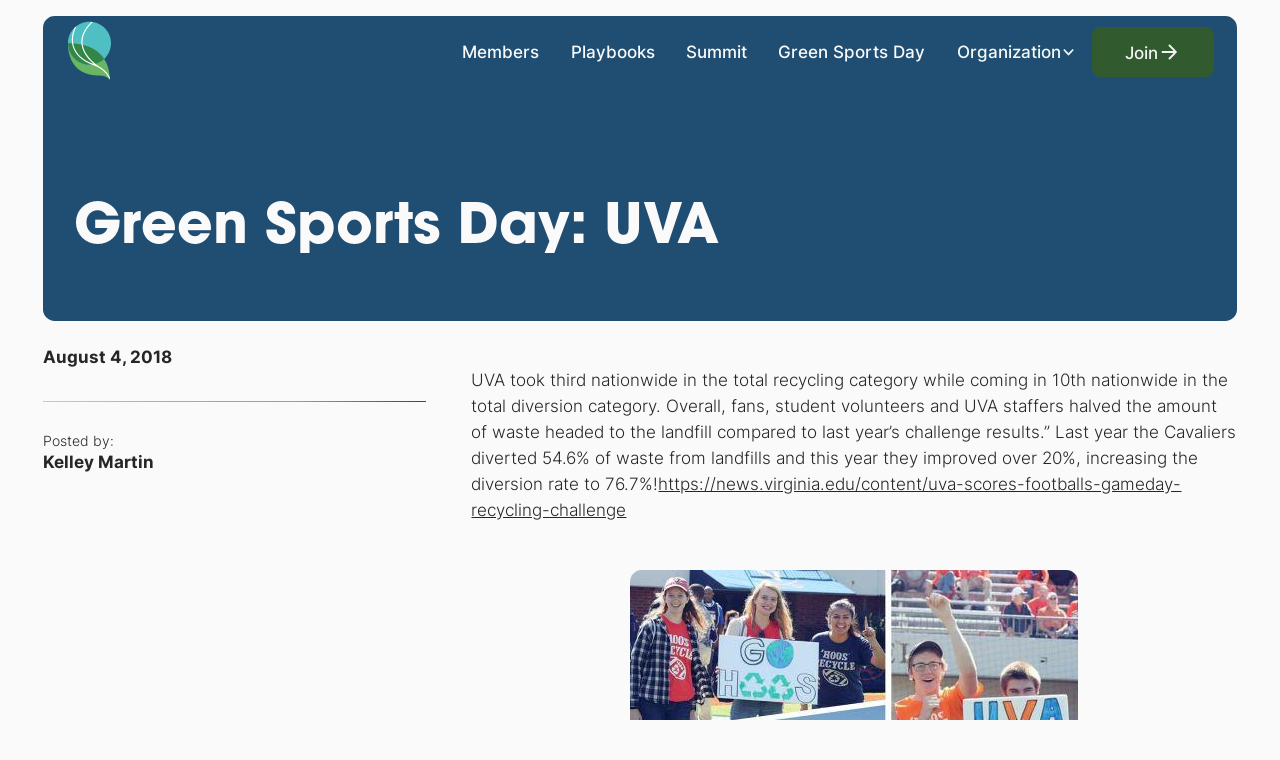

--- FILE ---
content_type: text/html
request_url: https://www.greensportsalliance.org/media/green-sports-day-uva
body_size: 16406
content:
<!DOCTYPE html><!-- Last Published: Mon Nov 24 2025 22:00:39 GMT+0000 (Coordinated Universal Time) --><html data-wf-domain="www.greensportsalliance.org" data-wf-page="65d64f36cd95f5229b9a5e72" data-wf-site="65d64f36cd95f5229b9a5cfc" lang="en" data-wf-collection="65d64f36cd95f5229b9a5da0" data-wf-item-slug="green-sports-day-uva"><head><meta charset="utf-8"/><title>Green Sports Day: UVA</title><meta content="Join UVA for a fun-filled Green Sports Day! Celebrate sustainability and enjoy eco-friendly activities. Don&#x27;t miss out!" name="description"/><meta content="Green Sports Day: UVA" property="og:title"/><meta content="Join UVA for a fun-filled Green Sports Day! Celebrate sustainability and enjoy eco-friendly activities. Don&#x27;t miss out!" property="og:description"/><meta content="" property="og:image"/><meta content="Green Sports Day: UVA" property="twitter:title"/><meta content="Join UVA for a fun-filled Green Sports Day! Celebrate sustainability and enjoy eco-friendly activities. Don&#x27;t miss out!" property="twitter:description"/><meta content="" property="twitter:image"/><meta property="og:type" content="website"/><meta content="summary_large_image" name="twitter:card"/><meta content="width=device-width, initial-scale=1" name="viewport"/><link href="https://cdn.prod.website-files.com/65d64f36cd95f5229b9a5cfc/css/green-sports-alliance-staging.webflow.shared.a79b8bb65.min.css" rel="stylesheet" type="text/css"/><script type="text/javascript">!function(o,c){var n=c.documentElement,t=" w-mod-";n.className+=t+"js",("ontouchstart"in o||o.DocumentTouch&&c instanceof DocumentTouch)&&(n.className+=t+"touch")}(window,document);</script><link href="https://cdn.prod.website-files.com/65d64f36cd95f5229b9a5cfc/65d64f36cd95f5229b9a5d2d_favicon.png" rel="shortcut icon" type="image/x-icon"/><link href="https://cdn.prod.website-files.com/65d64f36cd95f5229b9a5cfc/65d64f36cd95f5229b9a5d2e_webclip.png" rel="apple-touch-icon"/><link href="https://www.greensportsalliance.org/media/green-sports-day-uva" rel="canonical"/><!-- Please keep this css code to improve the font quality-->
<style>
  * {
  -webkit-font-smoothing: antialiased;
  -moz-osx-font-smoothing: grayscale;
  -o-font-smoothing: antialiased;
}
</style>



<style>
  html { font-size: calc(0.625rem + 0.41666666666666663vw); }
  @media screen and (max-width:1920px) { html { font-size: calc(0.625rem + 0.41666666666666674vw); } }
  @media screen and (max-width:1440px) { html { font-size: calc(0.8126951092611863rem + 0.20811654526534862vw); } }
  @media screen and (max-width:479px) { html { font-size: calc(0.7494769874476988rem + 0.8368200836820083vw); } }
</style>

<!-- Dynamic meta tag -->
<meta property="og:url" id="dynamic-url" content="" />

<!-- Finsweet Cookie Consent -->
<script async src="https://cdn.jsdelivr.net/npm/@finsweet/cookie-consent@1/fs-cc.js" fs-cc-mode="opt-in"></script>

<!-- Google tag (gtag.js) -->
<script async="" src="https://www.googletagmanager.com/gtag/js?id=G-0W09E8283D" type="fs-cc" fs-cc-categories="analytics"></script>

<script type="fs-cc" fs-cc-categories="analytics">
  window.dataLayer = window.dataLayer || [];
  function gtag(){dataLayer.push(arguments);}
  gtag('js', new Date());

  gtag('config', 'G-0W09E8283D');
</script>

<style>  
.preloader {    
display: flex;  }
</style></head><body><div class="page_wrap"><div class="global-styles fs-cc-prefs_submit-hide w-embed w-script"><!-- custom js by fare·well --> 
<script>
var Webflow = Webflow || [];
Webflow.push(function () {
  // Check if the .section_side-header exists on the page
  var sectionExists = document.querySelector('.section_side-header') !== null;

  // Function to adjust menu lines color for mobile devices when .section_side-header is present
  function adjustMenuLinesColor() {
    // Check for mobile viewport width, up to 768px is considered mobile
    var isMobile = window.innerWidth <= 450;
    if (sectionExists && isMobile) {
      $('.menu-icon_line-top, .menu-icon_line-middle, .menu-icon_line-middle-inner, .menu-icon_line-bottom').removeClass('text-color-body');
    }
  }

  // Call the function initially to adjust menu lines color based on conditions
  adjustMenuLinesColor();

  // Listen to window resize to adjust menu lines color when conditions change
  $(window).resize(adjustMenuLinesColor);


  Webflow.scroll.on(function() {
    if (window.scrollY > 50) { // Starts when browser is scrolled on the Y axis
      $('#nav').addClass('nav_scrolled');
      $('#nav').addClass('shadow-small');
      $('#logo').addClass('logo_scrolled');
      $('.navbar_link, .navbar_dropdown-toggle, .button.is-alternate.is-icon.is-nav').addClass('text-color-body'); 
      $('.menu-icon_line-top, .menu-icon_line-middle, .menu-icon_line-middle-inner, .menu-icon_line-bottom').addClass('menu_scrolled');

 
    } else { // Not scrolled
      $('#nav').removeClass('nav_scrolled');
      $('#nav').removeClass('shadow-small');
      $('#logo').removeClass('logo_scrolled');
      $('.navbar_link, .navbar_dropdown-toggle, .button.is-alternate.is-icon.is-nav').removeClass('text-color-body'); 
      $('.menu-icon_line-top, .menu-icon_line-middle, .menu-icon_line-middle-inner, .menu-icon_line-bottom').removeClass('menu_scrolled');

      // Ensure the initial state is respected when not scrolled
      adjustMenuLinesColor();
    }
  });
});
</script>

<!-- Lumos Framework Global Styles -->

<style>
/* custom css by farew·well */

.noise::before {
  content: "";
  z-index: 100;
  position: absolute;
  top: 0;
  left: 0;
  width: 100%;
  height: 100%;
  background: url('https://s3-us-west-2.amazonaws.com/s.cdpn.io/1295275/background-noise.png');
  animation: 0.2s infinite noise;
  pointer-events: none;
}
@keyframes noise {
  0%, 100% {
    background-position: 0 0;
  }
  10% {
    background-position: -5% -10%;
  }
  20% {
    background-position: -15% 5%;
  }
  30% {
    background-position: 7% -25%;
  }
  40% {
    background-position: 20% 25%;
  }
  50% {
    background-position: -25% 10%;
  }
  60% {
    background-position: 15% 5%;
  }
  70% {
    background-position: 0% 15%;
  }
  80% {
    background-position: 25% 35%;
  }
  90% {
    background-position: -10% 10%;
  }
}


/* gradient application in headlines when using italics */
.c-heading em {
  background-image: linear-gradient(90deg, #8bc868, #4dbcc1, #140858);
  -webkit-background-clip: text;
  background-clip: text;
  color: transparent;
  font-style: normal; /*  Removes the italic slant */
}

/* sticky navbar poisition on scroll*/
.navbar_component.nav_scrolled {
    background: #fff;
    padding-top: 0;
}
/* color change navbar on scroll */ 
.navbar_link.text-color-body,
.navbar_dropdown-toggle.text-color-body,
.button.text-color-body{
    color: var(--text-color--text-color-body);
}


/* Lumos Defaults */

:root {
  --grid-breakout: [full-start] minmax(0, 1fr) [content-start] repeat(var(--site--column-count), minmax(0, var(--site--column-width))) [content-end] minmax(0, 1fr) [full-end];
  --grid-breakout-single: [full-start] minmax(0, 1fr) [content-start] minmax(0, calc(100% - var(--site--margin) * 2)) [content-end] minmax(0, 1fr) [full-end];
}
::before, ::after {
	box-sizing: border-box;
}
.w-embed:before, .w-embed:after,
.w-richtext:before, .w-richtext:after {
	content: unset;
}
html {
	background-color: var(--_theme---background);
}
button {
	background-color: unset;
	padding: unset;
	text-align: inherit;
}
button:not(:disabled) {
	cursor: pointer;
}
video {
	width: 100%;
	object-fit: cover;
}
/* remove padding of empty element */
.wf-empty {
	padding: 0;
}
svg {
	max-width: 100%;
}
@media (prefers-color-scheme: light) {
	option { color: black; }
}
img::selection {
	background: transparent;
}
/* Typography */
body {
	text-transform: var(--_text-style---text-transform);
	font-smoothing: antialiased;
	-webkit-font-smoothing: antialiased;
}
/* Clear Defaults */
a:not([class]) {
	text-decoration: underline;
}
h1,h2,h3,h4,h5,h6,p,blockquote,label {
	font-family: inherit;
	font-size: inherit;
	font-weight: inherit;
	line-height: inherit;
	letter-spacing: inherit;
	text-transform: inherit;
	text-wrap: inherit;
	margin-top: inherit;
	margin-bottom: inherit;
}
select:has(option[value=""]:checked) {
	color: color-mix(in lab, currentcolor 60%, transparent)
}
/* Selection Color */
::selection {
	background-color: var(--_theme---selection--background);
	color: var(--_theme---selection--text);
}
/* Margin Trim */
:is(.u-margin-trim,.u-rich-text) > :not(:not(.w-condition-invisible,.u-cover-absolute,.u-ignore-trim) ~ :not(.w-condition-invisible,.u-cover-absolute,.u-ignore-trim)),
:is(.u-margin-trim,.u-rich-text) > :not(:not(.w-condition-invisible,.u-cover-absolute,.u-ignore-trim) ~ :not(.w-condition-invisible,.u-cover-absolute,.u-ignore-trim)).u-display-contents > :first-child {
	margin-top: 0;
}
:is(.u-margin-trim,.u-rich-text) > :not(:has(~ :not(.w-condition-invisible,.u-cover-absolute,.u-ignore-trim))),
:is(.u-margin-trim,.u-rich-text) > :not(:has(~ :not(.w-condition-invisible,.u-cover-absolute,.u-ignore-trim))).u-display-contents > :last-child {
	margin-bottom: 0;
}
/* Line Height Trim */
:is(h1,h2,h3,h4,h5,h6,p):not(.u-text-trim-off,:has([class*="u-text-style-"]))::before,
[class*="u-text-style-"]:not(.u-text-trim-off,:has(h1,h2,h3,h4,h5,h6,p))::before {
	content: "";
	display: table;
	margin-bottom: calc(-0.5lh + var(--_text-style---trim-top));
}
:is(h1,h2,h3,h4,h5,h6,p):not(.u-text-trim-off,:has([class*="u-text-style-"]))::after,
[class*="u-text-style-"]:not(.u-text-trim-off,:has(h1,h2,h3,h4,h5,h6,p))::after {
	content: "";
	display: table;
	margin-bottom: calc(-0.5lh + var(--_text-style---trim-bottom));
}
/* Rich Text Links */
.w-richtext a {
	position: relative;
	z-index: 4;
}
/* Line Clamp */
.u-line-clamp-1, .u-line-clamp-2, .u-line-clamp-3, .u-line-clamp-4 {
	-webkit-line-clamp: 1;
	-webkit-box-orient: vertical;
}
.u-line-clamp-2 { -webkit-line-clamp: 2; }
.u-line-clamp-3 { -webkit-line-clamp: 3; }
.u-line-clamp-4 { -webkit-line-clamp: 4; }
/* Child Contain */
.u-child-contain > * {
	width: 100%;
	max-width: inherit !important;
  margin-inline: 0 !important;
	margin-top: 0 !important;
}
/* Hide */
.u-hide-if-empty:empty,
.u-hide-if-empty:not(:has(> :not(.w-condition-invisible))),
.u-hide-if-empty-cms:not(:has(.w-dyn-item)),
.u-embed-js,
.u-embed-css {
	display: none !important;
}
/* Focus State */
a, button, :where([tabindex]), [data-outline] {
	outline-offset: var(--focus--offset-outer);
}
a:focus-visible,
button:focus-visible,
[tabindex]:focus-visible,
label:has(input:focus-visible) [data-outline] {
	outline-color: var(--_theme---text);
	outline-width: var(--focus--width);
	outline-style: solid;
}
/* Disabled */
[data-button]:has(button:disabled) {
	opacity: 0.5;
  pointer-events: none;
}
/* Play Button */
.button_toggle_wrap:has([aria-pressed="true"]) .button_toggle_play {
	opacity: 0;
}
.button_toggle_wrap:has([aria-pressed="true"]) .button_toggle_pause {
	opacity: 1;
}
/* Global / Clickable Component */
.wf-design-mode .clickable_wrap {
	z-index: 0;
}
.clickable_wrap a[href="#"] {
	display: none;
}
.clickable_wrap a[href="#"] ~ button {
	display: block;
}
/* Responsive Above */
@container threshold-large (width >= 62em) {
	.u-order-unset-above { order: unset !important; }
	.u-all-unset-above { all: unset !important; }
	.u-grid-below { display: flex !important; }
}
@container threshold-medium (width >= 48em) {
	.u-order-unset-above { order: unset !important; }
	.u-all-unset-above { all: unset !important; }
	.u-grid-below { display: flex !important; }
}
@container threshold-small (width >= 30em) {
	.u-order-unset-above { order: unset !important; }
	.u-all-unset-above { all: unset !important; }
	.u-grid-below { display: flex !important; }
}
/* Responsive Below */
@container threshold-large (width < 62em) {
	.u-order-unset-below { order: unset !important; }
	.u-all-unset-below { all: unset !important; }
	.u-grid-above { display: flex !important; }
}
@container threshold-medium (width < 48em) {
	.u-order-unset-below { order: unset !important; }
	.u-all-unset-below { all: unset !important; }
	.u-grid-above { display: flex !important; }
}
@container threshold-small (width < 30em) {
	.u-order-unset-below { order: unset !important; }
	.u-all-unset-below { all: unset !important; }
	.u-grid-above { display: flex !important; }
}
/* Form Radio */
.form_main_radio_label:has(input:checked) .form_main_radio_circle_inner {
	opacity: 1;
}
/* Form Checkbox */
.form_main_checkbox_label:has(input:checked) .form_main_checkbox_box {
	background-color: currentColor;
	border-color: currentColor;
}
.form_main_checkbox_label:has(input:checked) .form_main_checkbox_icon {
	opacity: 1;
}

.menu_scrolled {
	background-color: #252725;
}
@media screen and (min-width: 991px) {
  .navbar_links_item > a:after {
      content: '';
      width: 100%;
      position: absolute;
      background: var(--swatch--neutral-100);
      height: 2px;
      left: 0;
      top: 70%;
      width: 0;
      transition: 0.5s all ease;
  }
  .navbar_links_item > a:hover:after {
      width: 80%;
      left: 10%;
  }
  .nav_scrolled .navbar_links_item > a:after {
      background: #222;
  }
  [column-count="3"]{
    grid-template-columns: 1fr 1fr 1fr;
  }
  [column-count="2"] {
  	grid-template-columns: 1fr 1fr;
  }
}
</style></div><div data-animation="default" class="navbar_component w-nav" data-easing2="ease" fs-scrolldisable-element="smart-nav" data-easing="ease" data-collapse="medium" data-w-id="411edb1f-462d-eef8-c3fc-94f08d591230" role="banner" data-duration="400" id="nav"><div class="u-container"><div class="navbar_container u-align-items-center"><a href="/" aria-label="Homepage" class="navbar_logo-link w-nav-brand"><img width="Auto" id="logo" alt="Green Sports Alliance Logo" src="https://cdn.prod.website-files.com/65d64f36cd95f5229b9a5cfc/65d64f36cd95f5229b9a5d23_Logo%20Icon.svg" loading="lazy" class="navbar_logo"/></a><nav role="navigation" class="navbar_menu w-nav-menu"><ul role="list" class="navbar_menu-left"><li class="navbar_links_item"><a href="/about/members" class="navbar_link w-nav-link">Members</a></li><li class="navbar_links_item"><a href="/resources/playbooks" class="navbar_link w-nav-link">Playbooks</a></li><li class="navbar_links_item"><a href="/summit" class="navbar_link w-nav-link">Summit</a></li><li class="navbar_links_item"><a href="/greensportsday" class="navbar_link w-nav-link">Green Sports Day</a></li><li class="navbar_links_item"><div data-delay="300" data-hover="true" data-w-id="81882268-9880-3727-ca33-5f25f28d1641" class="navbar5_menu-dropdown w-dropdown"><div class="navbar_dropdown-toggle w-dropdown-toggle"><div>Organization</div><div class="dropdown-chevron w-embed"><svg width=" 100%" height=" 100%" viewBox="0 0 16 16" fill="none" xmlns="http://www.w3.org/2000/svg">
<path fill-rule="evenodd" clip-rule="evenodd" d="M2.55806 6.29544C2.46043 6.19781 2.46043 6.03952 2.55806 5.94189L3.44195 5.058C3.53958 4.96037 3.69787 4.96037 3.7955 5.058L8.00001 9.26251L12.2045 5.058C12.3021 4.96037 12.4604 4.96037 12.5581 5.058L13.4419 5.94189C13.5396 6.03952 13.5396 6.19781 13.4419 6.29544L8.17678 11.5606C8.07915 11.6582 7.92086 11.6582 7.82323 11.5606L2.55806 6.29544Z" fill="currentColor"/>
</svg></div></div><nav class="navbar_dropdown-list w-dropdown-list"><div class="max-width-full"><div class="navbar_dropdown-content"><div class="navbar_dropdown-content-left"><div class="navbar_dropdown-link-list"><div id="w-node-_81882268-9880-3727-ca33-5f25f28d164b-f28d1633" class="navbar_dropdown_heading">Initiatives</div><a href="/summit" class="navbar5_dropdown-link w-inline-block"><div class="navbar5_item-right"><div class="text-weight-semibold">Summit</div></div></a><a href="/symposium" class="navbar5_dropdown-link w-inline-block"><div class="navbar5_item-right"><div class="text-weight-semibold">Symposium</div></div></a><a href="/playtozero" class="navbar5_dropdown-link w-inline-block"><div class="navbar5_item-right"><div class="text-weight-semibold">Play to Zero</div></div></a><a href="/greensportsday" class="navbar5_dropdown-link w-inline-block"><div class="navbar5_item-right"><div class="text-weight-semibold">Green Sports Day</div></div></a><a href="/advisory-services" class="navbar5_dropdown-link w-inline-block"><div class="navbar5_item-right"><div class="text-weight-semibold">Advisory Services</div></div></a><a href="/foundation" class="navbar5_dropdown-link w-inline-block"><div class="navbar5_item-right"><div class="text-weight-semibold">Foundation</div></div></a></div><div class="navbar_dropdown-link-list"><div id="w-node-c3af6ff5-fff9-a816-e22c-7c19b8bf2171-f28d1633" class="navbar_dropdown_heading">Resources</div><a href="/resources/webinars" class="navbar5_dropdown-link w-inline-block"><div class="navbar5_item-right"><div>Webinars</div></div></a><a href="/resources/playbooks" class="navbar5_dropdown-link w-inline-block"><div class="navbar5_item-right"><div class="text-weight-semibold">Playbooks</div></div></a><a href="/resources/case-studies" class="navbar5_dropdown-link w-inline-block"><div class="navbar5_item-right"><div class="text-weight-semibold">Case Studies</div></div></a><a href="/resource-center" class="navbar5_dropdown-link w-inline-block"><div class="navbar5_item-right"><div class="text-weight-semibold">All Resources</div></div></a></div><div class="navbar_dropdown-link-list"><div id="w-node-_4dd95fcb-dfb6-cc40-ee1b-8f94a50abed4-f28d1633" class="navbar_dropdown_heading">Media</div><a href="/gsa-media/press-releases-and-featured-articles" class="navbar5_dropdown-link w-inline-block"><div class="navbar5_item-right"><div class="text-weight-semibold">Press Releases &amp; Featured Articles</div></div></a><a href="/gsa-media/kit" class="navbar5_dropdown-link w-inline-block"><div class="navbar5_item-right"><div class="text-weight-semibold">Press &amp; Media Kit </div></div></a><a href="/gsa-media/videos" class="navbar5_dropdown-link w-inline-block"><div class="navbar5_item-right"><div class="text-weight-semibold">Video Library</div></div></a><a href="/media" class="navbar5_dropdown-link w-inline-block"><div class="navbar5_item-right"><div class="text-weight-semibold">All Media</div></div></a></div><div class="navbar_dropdown-link-list"><div id="w-node-da7eb44f-f125-b8eb-d7a5-8d5dd6d6bc54-f28d1633" class="navbar_dropdown_heading">Learn More</div><a href="/about" class="navbar5_dropdown-link w-inline-block"><div class="navbar5_item-right"><div>Alliance History</div></div></a><a href="/about/meet-the-team" class="navbar5_dropdown-link w-inline-block"><div class="navbar5_item-right"><div class="text-weight-semibold">Meet the Team</div></div></a><a href="/about/board-of-directors" class="navbar5_dropdown-link w-inline-block"><div class="navbar5_item-right"><div class="text-weight-semibold">Board of Directors</div></div></a><a href="/about/members" class="navbar5_dropdown-link w-inline-block"><div class="navbar5_item-right"><div class="text-weight-semibold">Member Directory</div></div></a><a href="/join" class="navbar5_dropdown-link w-inline-block"><div class="navbar5_item-right"><div class="text-weight-semibold">Become a Member</div></div></a><a href="https://confirmsubscription.com/h/j/9E6045269C9BF2CA" target="_blank" class="navbar5_dropdown-link w-inline-block"><div class="navbar5_item-right"><div class="text-weight-semibold">Subscribe</div></div></a><a href="/contact-us" class="navbar5_dropdown-link w-inline-block"><div class="navbar5_item-right"><div class="text-weight-semibold">Contact Us</div></div></a></div></div></div></div><div class="button-underline full"></div></nav></div></li></ul><div class="navbar_menu-right"><div data-wf--button-primary--style="base" class="button_main_wrap" data-button=""><div class="clickable_wrap u-cover-absolute"><a Target="" href="/join" class="clickable_link w-inline-block"><span class="clickable_text u-sr-only">Join</span></a><button type="button" class="clickable_btn"><span class="clickable_text u-sr-only">Join</span></button></div><div aria-hidden="true" class="button_main_text">Join</div><div class="icon_wrap"><svg viewBox="0 0 24 24" fill="currentColor" width="100%" height="100%" aria-hidden="true" class="u-svg"><path d="M16.172 10.9999L10.808 5.63592L12.222 4.22192L20 11.9999L12.222 19.7779L10.808 18.3639L16.172 12.9999H4V10.9999H16.172Z" vector-effect="non-scaling-stroke" fill="" stroke="" stroke-width=""></path></svg></div></div></div></nav><div class="navbar_menu-button w-nav-button"><div class="menu-icon"><div class="menu-icon_line-top text-color-body"></div><div class="menu-icon_line-middle text-color-body"><div class="menu-icon_line-middle-inner text-color-body"></div></div><div class="menu-icon_line-bottom text-color-body"></div></div></div></div></div></div><main class="page_main blog"><div class="blog_hero"><header class="small-hero_section u-section"><div data-wf--spacer--variant="none" class="u-section-spacer"></div><div class="small-hero_contain u-container"><div id="w-node-_01faafa1-ca2d-1f1a-ccdb-eddd6e681f4b-a745017d" class="side-header_full-width-title w-embed"><style>
.side-header_card-container {
  display: flex;
}
</style></div><div class="side-header_card-container u-theme-dark"><h1 id="w-node-be977adb-4704-ab67-2e6a-fc1d0653444c-a745017d" class="u-text-style-h1">Green Sports Day: UVA</h1></div></div><div data-wf--spacer--variant="main" class="u-section-spacer w-variant-0bc9f200-68d8-5727-3b86-4b1e8d7e3c93"></div></header></div><header class="blog_long-content u-section"><div class="u-container"><div class="u-contents"><div class="long-content_component"><div id="w-node-_30163317-173b-454c-0600-bd971342134a-9b9a5e72" class="long-content_left"><div class="long-content_image-wrapper"><img loading="lazy" alt2="" alt="Green Sports Day: UVA" src="" class="long-content_image w-dyn-bind-empty"/></div><div class="long-content_details"><div class="long-content_detail-row"><div class="spacer-small"></div><div class="long-content_text-wrapper"><div class="u-weight-bold">August 4, 2018</div></div></div><div class="long-content_divider"></div><div class="long-content_detail-row"><div class="text-size-small">Posted by:</div><div class="long-content_text-wrapper"><div class="content_author-details"><div class="u-weight-bold">Kelley Martin</div></div></div></div></div></div><div id="w-node-_30163317-173b-454c-0600-bd971342138a-9b9a5e72" class="long-content_right"><div data-wf--typography-paragraph--variant="base" class="c-paragraph w-richtext u-margin-bottom-text u-rich-text"><p>UVA took third nationwide in the total recycling category while coming in 10th nationwide in the total diversion category. Overall, fans, student volunteers and UVA staffers halved the amount of waste headed to the landfill compared to last year’s challenge results.” Last year the Cavaliers diverted 54.6% of waste from landfills and this year they improved over 20%, increasing the diversion rate to 76.7%!<a href="https://news.virginia.edu/content/uva-scores-footballs-gameday-recycling-challenge" target="_blank">https://news.virginia.edu/content/uva-scores-footballs-gameday-recycling-challenge</a></p><figure class="w-richtext-align-center w-richtext-figure-type-image"><div><img src="https://cdn.prod.website-files.com/65d64f36cd95f5229b9a5d42/65d64f36cd95f5229b9a6d14_1-5.jpeg" alt="1"/></div></figure><p>Last basketball season, UVA sustainability volunteers got creative at the 2018 GameDay Recycling Challenge, diverting 87% of waste from landfills while keeping our (foam) fingers clean! After the game, student volunteers collected hundreds of Aetna foam fingers that got left behind. The foam fingers were then boxed up and returned for use at future sporting events.<a href="https://sustainability.virginia.edu/recycling" target="_blank">https://sustainability.virginia.edu/topics/civicengagement/recyclemania.html</a></p><figure class="w-richtext-align-center w-richtext-figure-type-image"><div><img src="https://cdn.prod.website-files.com/65d64f36cd95f5229b9a5d42/65d64f36cd95f5229b9a6d07_2-1.png" alt="2"/></div></figure><p>This past spring, UVA sustainability worked with Aramark and Facilities Management to coordinate the first-ever waste audit at a home baseball game. During the home game against UNC, the waste audit provided promising results recording a diversion rate of 89.23%! Information gathered from this audit will be used this upcoming season in an attempt to have a Zero-Waste Baseball Season.</p><figure class="w-richtext-align-center w-richtext-figure-type-image"><div><img src="https://cdn.prod.website-files.com/65d64f36cd95f5229b9a5d42/65d64f36cd95f5229b9a6d11_3-3.jpeg" alt="3"/></div></figure><p>This past Sunday (9/20), UVA sustainability worked with Facilities Management to carry out the first waste-audit at a woman&#x27;s soccer match and it is safe to say the Cavaliers got in done both on and off the pitch. During a 5-1 win over Wake Forest, the waste audit proved the event to be Zero-Waste, having a diversion rate of 90.98%. Another waste audit will be carried out on Tuesdays (10/2) home men’s soccer match against Wright State. We hope to use this information in an attempt to make the rest of the soccer season go zero waste.</p></div><div class="button-article w-condition-invisible"><div class="button-group margin-top margin-small"><a href="#" class="button w-button">Read the full article here</a></div></div></div></div><div data-wf--spacer--variant="main" class="u-section-spacer w-variant-0bc9f200-68d8-5727-3b86-4b1e8d7e3c93"></div></div></div></header></main><footer class="footer_component"><div class="u-container"><div class="w-layout-grid footer_top-wrapper"><div class="footer_left-wrapper"><a href="/" aria-label="Homepage" class="footer_logo-link focus w-nav-brand"><img src="https://cdn.prod.website-files.com/65d64f36cd95f5229b9a5cfc/65d64f36cd95f5229b9a5d23_Logo%20Icon.svg" loading="lazy" width="55.5" alt="Green Sports Alliance Logo" class="footer_logo"/></a><div class="spacer-medium"></div><div class="heading-style-h6 text-color-white">Connect with us! </div><div class="spacer-xsmall"></div><ul role="list" class="footer_social-list"><li class="list-item"><a aria-label="Facebook" href="https://www.facebook.com/GreenSportsAlliance" target="_blank" class="footer_social-link w-inline-block"><div class="icon-embed-xsmall w-embed"><svg width="100%" height="100%" viewBox="0 0 24 24" fill="none" xmlns="http://www.w3.org/2000/svg">
<path d="M22 12.0611C22 6.50451 17.5229 2 12 2C6.47715 2 2 6.50451 2 12.0611C2 17.0828 5.65684 21.2452 10.4375 22V14.9694H7.89844V12.0611H10.4375V9.84452C10.4375 7.32296 11.9305 5.93012 14.2146 5.93012C15.3088 5.93012 16.4531 6.12663 16.4531 6.12663V8.60261H15.1922C13.95 8.60261 13.5625 9.37822 13.5625 10.1739V12.0611H16.3359L15.8926 14.9694H13.5625V22C18.3432 21.2452 22 17.083 22 12.0611Z" fill="CurrentColor"/>
</svg></div></a></li><li class="list-item"><a aria-label="Instagram" href="https://www.instagram.com/greensportsalliance/" target="_blank" class="footer_social-link w-inline-block"><div class="icon-embed-xsmall w-embed"><svg width="100%" height="100%" viewBox="0 0 24 24" fill="none" xmlns="http://www.w3.org/2000/svg">
<path fill-rule="evenodd" clip-rule="evenodd" d="M16 3H8C5.23858 3 3 5.23858 3 8V16C3 18.7614 5.23858 21 8 21H16C18.7614 21 21 18.7614 21 16V8C21 5.23858 18.7614 3 16 3ZM19.25 16C19.2445 17.7926 17.7926 19.2445 16 19.25H8C6.20735 19.2445 4.75549 17.7926 4.75 16V8C4.75549 6.20735 6.20735 4.75549 8 4.75H16C17.7926 4.75549 19.2445 6.20735 19.25 8V16ZM16.75 8.25C17.3023 8.25 17.75 7.80228 17.75 7.25C17.75 6.69772 17.3023 6.25 16.75 6.25C16.1977 6.25 15.75 6.69772 15.75 7.25C15.75 7.80228 16.1977 8.25 16.75 8.25ZM12 7.5C9.51472 7.5 7.5 9.51472 7.5 12C7.5 14.4853 9.51472 16.5 12 16.5C14.4853 16.5 16.5 14.4853 16.5 12C16.5027 10.8057 16.0294 9.65957 15.1849 8.81508C14.3404 7.97059 13.1943 7.49734 12 7.5ZM9.25 12C9.25 13.5188 10.4812 14.75 12 14.75C13.5188 14.75 14.75 13.5188 14.75 12C14.75 10.4812 13.5188 9.25 12 9.25C10.4812 9.25 9.25 10.4812 9.25 12Z" fill="CurrentColor"/>
</svg></div></a></li><li class="list-item"><a aria-label="Linked in" href="https://www.linkedin.com/company/green-sports-alliance/" target="_blank" class="footer_social-link w-inline-block"><div class="icon-embed-xsmall w-embed"><svg width="100%" height="100%" viewBox="0 0 24 24" fill="none" xmlns="http://www.w3.org/2000/svg">
<path fill-rule="evenodd" clip-rule="evenodd" d="M4.5 3C3.67157 3 3 3.67157 3 4.5V19.5C3 20.3284 3.67157 21 4.5 21H19.5C20.3284 21 21 20.3284 21 19.5V4.5C21 3.67157 20.3284 3 19.5 3H4.5ZM8.52076 7.00272C8.52639 7.95897 7.81061 8.54819 6.96123 8.54397C6.16107 8.53975 5.46357 7.90272 5.46779 7.00413C5.47201 6.15897 6.13998 5.47975 7.00764 5.49944C7.88795 5.51913 8.52639 6.1646 8.52076 7.00272ZM12.2797 9.76176H9.75971H9.7583V18.3216H12.4217V18.1219C12.4217 17.742 12.4214 17.362 12.4211 16.9819V16.9818V16.9816V16.9815V16.9812C12.4203 15.9674 12.4194 14.9532 12.4246 13.9397C12.426 13.6936 12.4372 13.4377 12.5005 13.2028C12.7381 12.3253 13.5271 11.7586 14.4074 11.8979C14.9727 11.9864 15.3467 12.3141 15.5042 12.8471C15.6013 13.1803 15.6449 13.5389 15.6491 13.8863C15.6605 14.9339 15.6589 15.9815 15.6573 17.0292V17.0294C15.6567 17.3992 15.6561 17.769 15.6561 18.1388V18.3202H18.328V18.1149C18.328 17.6629 18.3278 17.211 18.3275 16.7591V16.759V16.7588C18.327 15.6293 18.3264 14.5001 18.3294 13.3702C18.3308 12.8597 18.276 12.3563 18.1508 11.8627C17.9638 11.1286 17.5771 10.5211 16.9485 10.0824C16.5027 9.77019 16.0133 9.5691 15.4663 9.5466C15.404 9.54401 15.3412 9.54062 15.2781 9.53721L15.2781 9.53721L15.2781 9.53721C14.9984 9.52209 14.7141 9.50673 14.4467 9.56066C13.6817 9.71394 13.0096 10.0641 12.5019 10.6814C12.4429 10.7522 12.3852 10.8241 12.2991 10.9314L12.2991 10.9315L12.2797 10.9557V9.76176ZM5.68164 18.3244H8.33242V9.76733H5.68164V18.3244Z" fill="CurrentColor"/>
</svg></div></a></li></ul></div><div id="w-node-a99e5edb-0bd2-878e-6e27-8dea0322e528-0322e503" class="w-layout-grid footer_menu-wrapper"><ul role="list" class="footer_link-list lists"><li class="list-item"><a href="/about" class="footer_link">About</a></li><li class="list-item"><a href="/join" class="footer_link">Join</a></li><li class="list-item"><a href="/about/members" class="footer_link">Members</a></li><li class="list-item"><a href="/about/meet-the-team" class="footer_link">Our Team</a></li><li class="list-item"><a href="/about/board-of-directors" class="footer_link">Alliance Board</a></li><li class="list-item"><a href="/contact-us" class="footer_link">Contact</a></li><li class="list-item"><a href="http://www.greensportsalliancejp.org/" target="_blank" class="footer_link">Green Sports Alliance Japan</a></li></ul><ul role="list" class="footer_link-list lists"><li class="list-item"><a href="/summit" class="footer_link">Alliance Summit</a></li><li class="list-item"><a href="/greensportsday" class="footer_link">Green Sports Day</a></li><li class="list-item"><a href="/playtozero" class="footer_link">Play to Zero</a></li><li class="list-item"><a href="/foundation" class="footer_link">Our Foundation</a></li><li class="list-item"><a href="/advisory-services" class="footer_link">Advisory Services</a></li><li class="list-item"><a href="/events" class="footer_link">Events</a></li><li class="list-item"><a href="https://confirmsubscription.com/h/j/9E6045269C9BF2CA" target="_blank" class="footer_link">Subscribe</a></li></ul><ul role="list" class="footer_link-list lists"><li class="list-item"><a href="/resources/webinars" class="footer_link">Webinars</a></li><li class="list-item"><a href="/resources/playbooks" class="footer_link">Playbooks</a></li><li class="list-item"><a href="https://protectwhereweplay.com/" class="footer_link">Protect Where We Play</a></li><li class="list-item"><a href="/gsa-media/press-releases-and-featured-articles" class="footer_link">Press Releases &amp; Featured Articles</a></li><li class="list-item"><a href="/resources/impact-report-hub" class="footer_link">Impact Reports</a></li><li class="list-item"><a href="/gsa-media/kit" class="footer_link">Press &amp; Media Kit</a></li><li class="list-item"><a href="/resources/careers" class="footer_link">EcoSports</a></li></ul></div><div id="w-node-a99e5edb-0bd2-878e-6e27-8dea0322e540-0322e503" class="footer_bottom-wrapper"><div class="footer_credit-text">© Green Sports Alliance. All rights reserved.</div><ul role="list" class="footer_legal-list lists"><li class="list-item"><a href="/accessibility-statement" class="footer_legal-link focus">Accessibility Statement</a></li><li class="list-item"><a href="/privacy-policy" class="footer_legal-link focus">Privacy Policy</a></li><li class="list-item"><a href="https://drive.google.com/file/d/1c41e5r9c0LRvIa01Rua4OlPUQXj8fRMJ/view?usp=drive_link" class="footer_legal-link focus">Sustainability Policy</a></li></ul></div></div><div class="spacer-small"></div></div><div class="hide"><div fs-cc="banner" class="fs-cc-banner_component"><div class="fs-cc-banner_container"><div class="fs-cc-banner_text">By clicking <strong>“Accept All Cookies”</strong>, you agree to the storing of cookies on your device to enhance site navigation, analyze site usage, and assist in our marketing efforts. View our <a href="/privacy-policy">Privacy Policy</a> for more information.</div><ul role="list" class="fs-cc-banner_buttons-wrapper lists"><li class="list-item"><a fs-cc="open-preferences" href="#" class="focus">Preferences</a></li><li class="list-item"><a fs-cc="deny" href="#" class="button is-secondary w-button">Deny</a></li><li class="list-item"><a fs-cc="allow" href="#" class="button w-button">Accept</a></li><li class="list-item"><div aria-label="Close Cookie" fs-cc="close" class="fs-cc-banner_close focus"><div class="fs-cc-banner_close-icon w-embed"><svg fill="currentColor" aria-hidden="true" focusable="false" viewBox="0 0 16 16">
	<path d="M9.414 8l4.293-4.293-1.414-1.414L8 6.586 3.707 2.293 2.293 3.707 6.586 8l-4.293 4.293 1.414 1.414L8 9.414l4.293 4.293 1.414-1.414L9.414 8z"></path>
</svg></div></div></li></ul></div><div fs-cc="interaction" class="fs-cc-banner_trigger"></div></div><div fs-cc="manager" class="fs-cc-manager_component"><div arial-label="Open Cookie" fs-cc="open-preferences" class="fs-cc-manager_button focus"><div class="fs-cc-manager_icon w-embed"><svg viewBox="0 0 54 54" fill="none" xmlns="http://www.w3.org/2000/svg">
<g clip-path="url(#clip0)">
<path d="M52.631 30.3899C52.229 30.4443 51.8161 30.4769 51.3924 30.4769C47.5135 30.4769 44.2322 27.9344 43.1022 24.4358C42.9066 23.8382 42.4177 23.371 41.7984 23.2624C35.3553 22.0346 30.4877 16.3847 30.4877 9.5831C30.4877 6.72555 31.3461 4.07445 32.8237 1.86881C33.1714 1.34728 32.8781 0.641046 32.2588 0.521529C30.5529 0.173843 28.8036 0 27 0C12.093 0 0 12.093 0 27C0 41.907 12.093 54 27 54C40.4402 54 51.5553 44.2213 53.6415 31.3678C53.7392 30.7811 53.2068 30.303 52.631 30.3899Z" fill="#2A3D2B"/>
<path d="M14.8093 21.7738C16.7355 21.7738 18.297 20.2123 18.297 18.2861C18.297 16.3599 16.7355 14.7984 14.8093 14.7984C12.883 14.7984 11.3215 16.3599 11.3215 18.2861C11.3215 20.2123 12.883 21.7738 14.8093 21.7738Z" fill="#2A3D2B"/>
<path d="M16.5477 38.3215C17.9879 38.3215 19.1554 37.154 19.1554 35.7138C19.1554 34.2737 17.9879 33.1062 16.5477 33.1062C15.1075 33.1062 13.9401 34.2737 13.9401 35.7138C13.9401 37.154 15.1075 38.3215 16.5477 38.3215Z" fill="#2A3D2B"/>
<path d="M38.2129 7.06237L37.963 8.56177C37.7565 9.78953 38.4519 10.9956 39.6254 11.441L41.8419 12.2668C43.2978 12.8101 44.9167 11.9626 45.297 10.4523L46.0901 7.3014C46.5791 5.33481 44.7429 3.58551 42.8089 4.16137L40.06 4.98712C39.093 5.26961 38.3759 6.07364 38.2129 7.06237Z" fill="#2A3D2B"/>
<path d="M47.0354 16.5477L45.9815 17.0692C45.1557 17.4821 44.7972 18.4708 45.1557 19.3183L46.0032 21.2958C46.5139 22.4909 48.1111 22.7191 48.9477 21.7195L50.3058 20.0897C50.9469 19.3183 50.8056 18.1774 50.0125 17.5799L48.8608 16.7106C48.3284 16.3195 47.6221 16.2543 47.0354 16.5477Z" fill="#2A3D2B"/>
<path d="M52.2615 13.06C53.2216 13.06 53.9999 12.2816 53.9999 11.3215C53.9999 10.3614 53.2216 9.5831 52.2615 9.5831C51.3014 9.5831 50.5231 10.3614 50.5231 11.3215C50.5231 12.2816 51.3014 13.06 52.2615 13.06Z" fill="#2A3D2B"/>
<path d="M30.2704 50.7296C15.3634 50.7296 3.27042 38.6366 3.27042 23.7296C3.27042 17.1018 5.66076 11.039 9.61569 6.34528C3.73763 11.2998 0 18.7099 0 27C0 41.907 12.093 54 27 54C35.2901 54 42.7002 50.2732 47.6439 44.3952C42.9501 48.3501 36.8873 50.7296 30.2704 50.7296Z" fill="#2A3D2B"/>
<path d="M42.2222 10.2459C40.7662 9.70263 39.897 8.19236 40.1469 6.64951L40.4403 4.86761L40.0274 4.98713C39.0712 5.26963 38.365 6.07365 38.202 7.06238L37.9521 8.56178C37.7457 9.78955 38.4411 10.9956 39.6145 11.4411L41.831 12.2668C43.0044 12.7014 44.2648 12.2342 44.9167 11.2563L42.2222 10.2459Z" fill="#2A3D2B"/>
<path d="M47.8612 20.1658L46.905 17.9276C46.7203 17.5038 46.7095 17.0584 46.8181 16.6455L45.9815 17.0692C45.1557 17.4821 44.7972 18.4708 45.1557 19.3183L46.0032 21.2958C46.5139 22.491 48.1111 22.7191 48.9477 21.7195L49.2845 21.3175C48.6869 21.198 48.1328 20.8069 47.8612 20.1658Z" fill="#2A3D2B"/>
<path d="M16.6563 19.9268C14.7332 19.9268 13.1686 18.3622 13.1686 16.4391C13.1686 15.961 13.2664 15.4938 13.4402 15.0809C12.1907 15.6133 11.3107 16.8519 11.3107 18.2861C11.3107 20.2093 12.8753 21.7739 14.7984 21.7739C16.2435 21.7739 17.4821 20.8938 18.0036 19.6443C17.6016 19.829 17.1344 19.9268 16.6563 19.9268Z" fill="white"/>
<path d="M17.9059 36.9634C16.4608 36.9634 15.2982 35.79 15.2982 34.3557C15.2982 33.9863 15.3743 33.6386 15.5155 33.3235C14.592 33.7256 13.9401 34.6491 13.9401 35.7248C13.9401 37.1698 15.1135 38.3324 16.5477 38.3324C17.6234 38.3324 18.5469 37.6805 18.9489 36.757C18.623 36.8873 18.2753 36.9634 17.9059 36.9634Z" fill="white"/>
<path d="M33.0954 41.8093C35.0216 41.8093 36.5831 40.2477 36.5831 38.3215C36.5831 36.3953 35.0216 34.8338 33.0954 34.8338C31.1692 34.8338 29.6077 36.3953 29.6077 38.3215C29.6077 40.2477 31.1692 41.8093 33.0954 41.8093Z" fill="#2A3D2B"/>
<path d="M34.9425 39.9513C33.0193 39.9513 31.4547 38.3867 31.4547 36.4636C31.4547 35.9855 31.5525 35.5183 31.7264 35.1054C30.4769 35.6378 29.5968 36.8765 29.5968 38.3107C29.5968 40.2338 31.1614 41.7984 33.0845 41.7984C34.5296 41.7984 35.7682 40.9183 36.2898 39.6688C35.8877 39.8535 35.4314 39.9513 34.9425 39.9513Z" fill="white"/>
<path d="M27.8063 22.9281C27.9601 21.9804 27.3165 21.0874 26.3688 20.9336C25.421 20.7798 24.5281 21.4234 24.3743 22.3711C24.2205 23.3188 24.864 24.2118 25.8118 24.3656C26.7595 24.5194 27.6525 23.8758 27.8063 22.9281Z" fill="#2A3D2B"/>
<path d="M42.6785 35.6487C42.798 35.6487 42.9284 35.6161 43.0371 35.5618C43.4391 35.3553 43.602 34.8664 43.4065 34.4644L42.5373 32.726C42.3308 32.3239 41.8419 32.161 41.4399 32.3565C41.0379 32.563 40.8749 33.0519 41.0705 33.4539L41.9397 35.1924C42.0918 35.4857 42.3743 35.6487 42.6785 35.6487Z" fill="white"/>
<path d="M33.0954 30.4225C33.2149 30.4225 33.3453 30.39 33.4539 30.3356L35.1923 29.4664C35.5944 29.26 35.7573 28.771 35.5618 28.369C35.3553 27.967 34.8664 27.804 34.4644 27.9996L32.726 28.8688C32.3239 29.0753 32.161 29.5642 32.3565 29.9662C32.5087 30.2596 32.802 30.4225 33.0954 30.4225Z" fill="white"/>
<path d="M8.85515 28.2386C8.9964 28.5211 9.28976 28.6841 9.58312 28.6841C9.70263 28.6841 9.83302 28.6515 9.94167 28.5972C10.3437 28.3908 10.5067 27.9018 10.3111 27.4998L9.44187 25.7614C9.23543 25.3594 8.7465 25.1964 8.34449 25.392C7.94247 25.5984 7.7795 26.0873 7.97507 26.4894L8.85515 28.2386Z" fill="white"/>
<path d="M22.2845 41.9505L20.5461 42.8197C20.1441 43.0262 19.9811 43.5151 20.1767 43.9171C20.3179 44.1996 20.6113 44.3626 20.9046 44.3626C21.0242 44.3626 21.1545 44.33 21.2632 44.2757L23.0016 43.4064C23.4036 43.2 23.5666 42.7111 23.371 42.3091C23.1755 41.907 22.6865 41.7441 22.2845 41.9505Z" fill="white"/>
<path d="M23.2189 9.00724L22.3497 8.13802C22.0346 7.82293 21.5131 7.82293 21.198 8.13802C20.8829 8.45311 20.8829 8.97464 21.198 9.28973L22.0672 10.1589C22.2302 10.3219 22.4366 10.398 22.6431 10.398C22.8495 10.398 23.0559 10.3219 23.2189 10.1589C23.5449 9.84385 23.5449 9.32233 23.2189 9.00724Z" fill="white"/>
<path d="M19.4596 28.1626C19.1445 28.4777 19.1445 28.9992 19.4596 29.3143L20.3288 30.1835C20.4918 30.3465 20.6982 30.4226 20.9047 30.4226C21.1111 30.4226 21.3175 30.3465 21.4805 30.1835C21.7956 29.8684 21.7956 29.3469 21.4805 29.0318L20.6113 28.1626C20.2853 27.8475 19.7747 27.8475 19.4596 28.1626Z" fill="white"/>
<path d="M29.6729 47.0354V47.9046C29.6729 48.3501 30.0423 48.7195 30.4877 48.7195C30.9332 48.7195 31.3026 48.3501 31.3026 47.9046V47.0354C31.3026 46.5899 30.9332 46.2205 30.4877 46.2205C30.0423 46.2205 29.6729 46.5791 29.6729 47.0354Z" fill="white"/>
<path d="M25.8374 15.3851L26.7067 14.5159C27.0217 14.2008 27.0217 13.6793 26.7067 13.3642C26.3916 13.0491 25.87 13.0491 25.5549 13.3642L24.6857 14.2334C24.3706 14.5485 24.3706 15.07 24.6857 15.3851C24.8487 15.5481 25.0551 15.6241 25.2616 15.6241C25.468 15.6241 25.6745 15.5372 25.8374 15.3851Z" fill="white"/>
</g>
<defs>
<clipPath id="clip0">
<rect width="54" height="54" fill="white"/>
</clipPath>
</defs>
</svg></div></div><div fs-cc="interaction" class="fs-cc-manager_trigger"></div></div><div fs-cc-scroll="disable" fs-cc="preferences" class="fs-cc-prefs_component w-form"><form id="cookie-preferences" name="wf-form-Cookie-Preferences" data-name="Cookie Preferences" method="get" class="fs-cc-prefs_form" data-wf-page-id="65d64f36cd95f5229b9a5e72" data-wf-element-id="74ebdfbe-57ec-1a99-cd4b-428fced44690"><div fs-cc="close" class="fs-cc-prefs_close"><div class="fs-cc-prefs_close-icon w-embed"><svg fill="currentColor" aria-hidden="true" focusable="false" viewBox="0 0 16 16">
	<path d="M9.414 8l4.293-4.293-1.414-1.414L8 6.586 3.707 2.293 2.293 3.707 6.586 8l-4.293 4.293 1.414 1.414L8 9.414l4.293 4.293 1.414-1.414L9.414 8z"></path>
</svg></div></div><div class="fs-cc-prefs_content"><div class="fs-cc-prefs_space-small"><div class="fs-cc-prefs_title">Privacy Preference Center</div></div><div class="fs-cc-prefs_space-small"><div class="fs-cc-prefs_text">When you visit websites, they may store or retrieve data in your browser. This storage is often necessary for the basic functionality of the website. The storage may be used for marketing, analytics, and personalization of the site, such as storing your preferences. Privacy is important to us, so you have the option of disabling certain types of storage that may not be necessary for the basic functioning of the website. Blocking categories may impact your experience on the website.</div></div><div class="button-group"><a fs-cc="deny" href="#" class="button is-secondary w-button">Reject all cookies</a><a fs-cc="allow" href="#" class="button w-button">Allow all cookies</a></div><div class="spacer-medium"></div><div class="fs-cc-prefs_space-small"><div class="heading-style-h5">Manage Consent Preferences by Category</div></div><div class="fs-cc-prefs_option"><div class="fs-cc-prefs_toggle-wrapper"><div class="fs-cc-prefs_label">Essential</div><div class="fs-cc-prefs_text"><strong>Always Active</strong></div></div><div class="fs-cc-prefs_text">These items are required to enable basic website functionality.</div></div><div class="fs-cc-prefs_option"><div class="fs-cc-prefs_toggle-wrapper"><div class="fs-cc-prefs_label">Marketing</div><label class="w-checkbox fs-cc-prefs_checkbox-field"><input type="checkbox" id="Marketing" name="Marketing" data-name="Marketing" fs-cc-checkbox="marketing" class="w-checkbox-input fs-cc-prefs_checkbox"/><span for="Marketing" class="fs-cc-prefs_checkbox-label w-form-label">Essential</span><div class="fs-cc-prefs_toggle"></div></label></div><div class="fs-cc-prefs_text">These items are used to deliver advertising that is more relevant to you and your interests. They may also be used to limit the number of times you see an advertisement and measure the effectiveness of advertising campaigns. Advertising networks usually place them with the website operator’s permission.</div></div><div class="fs-cc-prefs_option"><div class="fs-cc-prefs_toggle-wrapper"><div class="fs-cc-prefs_label">Personalization</div><label class="w-checkbox fs-cc-prefs_checkbox-field"><input type="checkbox" id="Personalization" name="Personalization" data-name="Personalization" fs-cc-checkbox="personalization" class="w-checkbox-input fs-cc-prefs_checkbox"/><span for="Personalization" class="fs-cc-prefs_checkbox-label w-form-label">Essential</span><div class="fs-cc-prefs_toggle"></div></label></div><div class="fs-cc-prefs_text">These items allow the website to remember choices you make (such as your user name, language, or the region you are in) and provide enhanced, more personal features. For example, a website may provide you with local weather reports or traffic news by storing data about your current location.</div></div><div class="fs-cc-prefs_option"><div class="fs-cc-prefs_toggle-wrapper"><div class="fs-cc-prefs_label">Analytics</div><label class="w-checkbox fs-cc-prefs_checkbox-field"><input type="checkbox" id="Analytics" name="Analytics" data-name="Analytics" fs-cc-checkbox="analytics" class="w-checkbox-input fs-cc-prefs_checkbox"/><span for="Analytics" class="fs-cc-prefs_checkbox-label w-form-label">Essential</span><div class="fs-cc-prefs_toggle"></div></label></div><div class="fs-cc-prefs_text">These items help the website operator understand how its website performs, how visitors interact with the site, and whether there may be technical issues. This storage type usually doesn’t collect information that identifies a visitor.</div></div><div class="fs-cc-prefs_buttons-wrapper"><a fs-cc="submit" href="#" class="button w-button">Confirm my preferences and close</a></div><input type="submit" data-wait="Please wait..." class="fs-cc-prefs_submit-hide w-button" value="Submit"/><div class="w-embed"><style>
/* smooth scrolling on iOS devices */
.fs-cc-prefs_content{-webkit-overflow-scrolling: touch}
</style></div></div></form><div class="w-form-done"></div><div class="w-form-fail"></div><div fs-cc="close" class="fs-cc-prefs_overlay"></div><div fs-cc="interaction" class="fs-cc-prefs_trigger"></div></div></div></footer></div><script src="https://d3e54v103j8qbb.cloudfront.net/js/jquery-3.5.1.min.dc5e7f18c8.js?site=65d64f36cd95f5229b9a5cfc" type="text/javascript" integrity="sha256-9/aliU8dGd2tb6OSsuzixeV4y/faTqgFtohetphbbj0=" crossorigin="anonymous"></script><script src="https://cdn.prod.website-files.com/65d64f36cd95f5229b9a5cfc/js/webflow.schunk.e0c428ff9737f919.js" type="text/javascript"></script><script src="https://cdn.prod.website-files.com/65d64f36cd95f5229b9a5cfc/js/webflow.053fccb0.da846aba7e2cc212.js" type="text/javascript"></script>
<script>

  //Dynamic og:url
  var currentUrl = window.location.href;
  currentUrl = currentUrl.replace(/\/$/, ""); // Remove trailing slash
  $("#dynamic-url").attr("content", currentUrl);

  document.addEventListener('DOMContentLoaded', function() {
    const internalHostName = window.location.hostname;
    document.querySelectorAll('a').forEach(function(link) {
      if (link.hostname !== internalHostName && link.hostname !== '') {
        link.target = '_blank';
        link.rel = 'noopener noreferrer';
      }
    });
  });

  //Add aria-label to input/textarea form
  $(document).ready(function(){
    // Loop through all input elements
    $("form input").each(function() {
      var input = $(this);

      // Check if input has aria-label attribute
      if (!input.attr("aria-label")) {
        // Get the value of placeholder
        var placeholderText = input.attr("placeholder");

        // Add placeholder value to aria-label
        if (placeholderText) {
          input.attr("aria-label", placeholderText);
        }
      }
    });
  });

  //Dynamic copyright
  var dteNow = new Date();
  var intYear = dteNow.getFullYear();
  $('.footer5_credit-text').each(function() {
    var text = $(this).text();
    $(this).text(text.replace('Year', intYear));
  });

  // for Padding when cookie is visible on first load
  $(window).on("load", function() {
    setTimeout(function() {
      if ($('.fs-cc-banner_component').is(':visible')) {
        $('.footer').addClass('cookie-banner-showing');
      } else {
        $('.footer').removeClass('cookie-banner-showing');
      }
    }, 2000);
  });
  $(".fs-cc-banner_buttons-wrapper a, .fs-cc-banner_close").click(function(){
    $('.footer').removeClass('cookie-banner-showing');
  });


  //Aria-Label
  let links = $('a[target="_blank"]');
  links.each(function () {
    let link = $(this);
    let altText = link.attr('aria-label') ||
        (link.find('img').length ? link.find('img').attr('alt') : '') ||
        link.attr('title') || link.text() ||
        '';

    link.attr('aria-label', altText + ' (opens in a new window)');
  });

  //Add focus class on checkbox label
  $('.fs_cmsfilter_checkbox input').focus(function(){
    $(this).closest('label').addClass('direct-focus');
  }).blur(function(){
    $(this).closest('label').removeClass('direct-focus');
  });

  //Add alt text to blog content
  $('.long-content_right img').each(function(){
    let $alt = $(this).attr('alt');
    console.log($('h1').text());
    if($alt == ""){
      $(this).attr('alt', $('h1').text() )    
    }
  })
</script>

</body></html>

--- FILE ---
content_type: image/svg+xml
request_url: https://cdn.prod.website-files.com/65d64f36cd95f5229b9a5cfc/65d64f36cd95f5229b9a5d23_Logo%20Icon.svg
body_size: 655
content:
<?xml version="1.0" encoding="utf-8"?>
<!-- Generator: Adobe Illustrator 28.0.0, SVG Export Plug-In . SVG Version: 6.00 Build 0)  -->
<svg version="1.1" id="Layer_1" xmlns="http://www.w3.org/2000/svg" xmlns:xlink="http://www.w3.org/1999/xlink" x="0px" y="0px"
	 viewBox="0 0 37.1 50" style="enable-background:new 0 0 37.1 50;" xml:space="preserve">
<style type="text/css">
	.Arched_x0020_Green{fill:url(#SVGID_1_);stroke:#FFFFFF;stroke-width:0.25;stroke-miterlimit:1;}
	.st0{fill:#4FBFC3;}
	.st1{fill:#68B562;}
	.st2{fill:#8CD2F4;}
	.st3{fill:#338746;}
	.st4{fill:#FFFFFF;}
	.st5{fill:#54B948;}
</style>
<linearGradient id="SVGID_1_" gradientUnits="userSpaceOnUse" x1="-59.8166" y1="90.6136" x2="-59.1095" y2="89.9065">
	<stop  offset="0" style="stop-color:#20AC4B"/>
	<stop  offset="0.9831" style="stop-color:#19361A"/>
</linearGradient>
<g>
	<g>
		<path class="st0" d="M30.1,31.5c3.3-3.1,5.4-7.5,5.4-12.4c0-9.4-7.6-17-17-17c-9.4,0-17,7.6-17,17C17.7,19.1,25.9,25,30.1,31.5z"
			/>
		<path class="st1" d="M18.6,36.1c-9.4,0-17-7.6-17-17c0,0-1.9,25.5,24.6,25.5c3.1,0,6.5,0.8,8.2,3.3c0,0,0.8-8.6-4.3-16.4
			C27.1,34.3,23,36.1,18.6,36.1z"/>
		<path class="st2" d="M18.6,36.1c4.5,0,8.5-1.7,11.6-4.6C25.9,25,17.7,19.1,1.6,19.1C1.6,28.5,9.2,36.1,18.6,36.1z"/>
		<path class="st3" d="M18.6,36.1c4.5,0,8.5-1.7,11.6-4.6C25.9,25,17.7,19.1,1.6,19.1C1.6,28.5,9.2,36.1,18.6,36.1z"/>
	</g>
	<path class="st4" d="M34.6,46.8c0-0.3,0-0.7-0.1-1c-1.1-2.1-2.9-4.6-6.1-6.9l0,0c0,0,0,0-0.1-0.1c-0.6-0.4-1.3-0.8-2-1.2
		c-0.8-0.6-1.9-1.3-3-2.2c-4-3.2-9-8.5-10.1-15c0-0.2-0.1-0.5-0.1-0.7c-0.6-5.8,2-11.6,8-17.3c-0.2-0.1-0.4-0.1-0.6-0.1
		c-0.2,0-0.4,0-0.6,0c-5.8,5.7-8.4,11.6-7.7,17.5c0,0.1,0,0.3,0.1,0.4c0.9,6.7,5.8,12.1,9.9,15.5c0,0,0,0,0,0
		c-0.2-0.1-0.5-0.2-0.7-0.3c-7.9-2.8-13.2-7.5-15.2-13.6c-0.3-0.8-0.5-1.7-0.6-2.5c-0.7-4.3,0.2-9,2.6-13.7C8,5.8,7.7,6,7.4,6.3
		C7.1,6.6,6.8,6.8,6.6,7.1c-1.8,4.1-2.4,8.2-1.8,12.1c0.2,1,0.4,1.9,0.7,2.9c2,6.1,7.3,11,15,13.9c0.3,0.1,0.5,0.2,0.8,0.3
		c1.7,0.6,3.1,1.3,4.4,2c1.1,0.7,1.8,1.2,2.2,1.4c3.9,2.8,5.7,6,6.6,8.2c0,0,0,0.1,0,0.1c0,0,0.1,0.1,0.1,0.1
		C34.5,47.9,34.6,47.5,34.6,46.8z"/>
	<path class="st5" d="M22.2,35.7C22.2,35.7,22.2,35.7,22.2,35.7C22.3,35.7,22.2,35.7,22.2,35.7C22.2,35.7,22.2,35.7,22.2,35.7z"/>
</g>
<g>
</g>
<g>
</g>
<g>
</g>
<g>
</g>
<g>
</g>
<g>
</g>
</svg>
